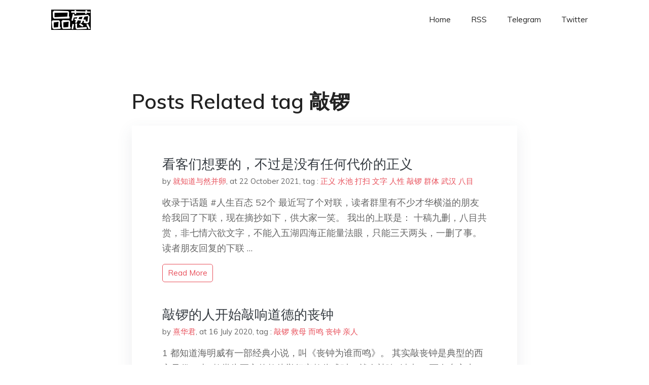

--- FILE ---
content_type: text/html; charset=utf-8
request_url: https://project-gutenberg.github.io/Pincong/tags/%E6%95%B2%E9%94%A3/
body_size: 3720
content:
<!doctype html><html lang=zh-cn><head><meta charset=utf-8><title>敲锣</title><meta name=viewport content="width=device-width,initial-scale=1,maximum-scale=1"><meta name=description content=" 結局會怎樣我們不知道，但就肩並肩，說出你真實所見、所思、所想，對得起自己，一起見證歷史吧。"><meta name=generator content="Hugo 0.100.2"><link rel=stylesheet href=../../plugins/bootstrap/bootstrap.min.css><link rel=stylesheet href=../../plugins/themify-icons/themify-icons.css><link rel=stylesheet href=https://project-gutenberg.github.io/Pincong/scss/style.min.css media=screen><link rel="shortcut icon" href=https://project-gutenberg.github.io/Pincong/images/favicon.png type=image/x-icon><link rel=icon href=https://project-gutenberg.github.io/Pincong/images/favicon.png type=image/x-icon><meta name=twitter:card content="summary_large_image"><meta name=og:title content=" 敲锣 "><meta name=og:description content=" 結局會怎樣我們不知道，但就肩並肩，說出你真實所見、所思、所想，對得起自己，一起見證歷史吧。"><meta name=og:image content="https://project-gutenberg.github.io/Pincong//images/card/20.jpg"><script data-ad-client=ca-pub-6074407261372769 async src=https://pagead2.googlesyndication.com/pagead/js/adsbygoogle.js></script>
<script async src="https://www.googletagmanager.com/gtag/js?id=G-06HJ1E5XNH"></script>
<script>window.dataLayer=window.dataLayer||[];function gtag(){dataLayer.push(arguments)}gtag('js',new Date),gtag('config','G-06HJ1E5XNH')</script></head><body><header class="fixed-top navigation"><div class=container><nav class="navbar navbar-expand-lg navbar-light bg-transparent"><a class=navbar-brand href=https://project-gutenberg.github.io/Pincong/><img class=img-fluid src=https://project-gutenberg.github.io/Pincong//images/logo.png alt=品葱*精选></a>
<button class="navbar-toggler border-0" type=button data-toggle=collapse data-target=#navigation>
<i class="ti-menu h3"></i></button><div class="collapse navbar-collapse text-center" id=navigation><ul class="navbar-nav ml-auto"><li class=nav-item><a class=nav-link href=https://project-gutenberg.github.io/Pincong/>Home</a></li><li class=nav-item><a class=nav-link href=https://project-gutenberg.github.io/Pincong/post/index.xml>RSS</a></li><li class=nav-item><a class=nav-link href=https://bit.ly/2HrxEi0>Telegram</a></li><li class=nav-item><a class=nav-link href=https://twitter.com/speechfree3>Twitter</a></li></ul></div></nav></div></header><div class="py-5 d-none d-lg-block"></div><section class=section><div class=container><div class=row><div class="col-lg-8 mx-auto px-0"><h2 class=mb-4>Posts Related tag 敲锣</h2><div class="bg-white shadow block"><article class=mb-5><h2 class=h4><a class=text-dark href=https://project-gutenberg.github.io/Pincong/post/d2e7e81b18b95e08b62a9e2d64c40985/>看客们想要的，不过是没有任何代价的正义</a></h2><div class=mb-3><span>by <a href=https://project-gutenberg.github.io/Pincong/author/%e5%b0%b1%e7%9f%a5%e9%81%93%e4%b8%8e%e7%84%b6%e5%b9%b6%e5%8d%b5>就知道与然并卵</a></span>,
<span>at 22 October 2021</span>, tag :
<a href=https://project-gutenberg.github.io/Pincong/tags/%e6%ad%a3%e4%b9%89>正义</a>
<a href=https://project-gutenberg.github.io/Pincong/tags/%e6%b0%b4%e6%b1%a0>水池</a>
<a href=https://project-gutenberg.github.io/Pincong/tags/%e6%89%93%e6%89%ab>打扫</a>
<a href=https://project-gutenberg.github.io/Pincong/tags/%e6%96%87%e5%ad%97>文字</a>
<a href=https://project-gutenberg.github.io/Pincong/tags/%e4%ba%ba%e6%80%a7>人性</a>
<a href=https://project-gutenberg.github.io/Pincong/tags/%e6%95%b2%e9%94%a3>敲锣</a>
<a href=https://project-gutenberg.github.io/Pincong/tags/%e7%be%a4%e4%bd%93>群体</a>
<a href=https://project-gutenberg.github.io/Pincong/tags/%e6%ad%a6%e6%b1%89>武汉</a>
<a href=https://project-gutenberg.github.io/Pincong/tags/%e5%85%ab%e7%9b%ae>八目</a></div><p>收录于话题 #人生百态 52个
最近写了个对联，读者群里有不少才华横溢的朋友给我回了下联，现在摘抄如下，供大家一笑。
我出的上联是：
十稿九删，八目共赏，非七情六欲文字，不能入五湖四海正能量法眼，只能三天两头，一删了事。
读者朋友回复的下联 …</p><a href=https://project-gutenberg.github.io/Pincong/post/d2e7e81b18b95e08b62a9e2d64c40985/ class="btn btn-sm btn-outline-primary">read more</a></article><article class=mb-5><h2 class=h4><a class=text-dark href=https://project-gutenberg.github.io/Pincong/post/767e79ac1be550c43b548f1bb3b894a5/>敲锣的人开始敲响道德的丧钟</a></h2><div class=mb-3><span>by <a href=https://project-gutenberg.github.io/Pincong/author/%e7%86%b9%e5%8d%8e%e5%90%9b>熹华君</a></span>,
<span>at 16 July 2020</span>, tag :
<a href=https://project-gutenberg.github.io/Pincong/tags/%e6%95%b2%e9%94%a3>敲锣</a>
<a href=https://project-gutenberg.github.io/Pincong/tags/%e6%95%91%e6%af%8d>救母</a>
<a href=https://project-gutenberg.github.io/Pincong/tags/%e8%80%8c%e9%b8%a3>而鸣</a>
<a href=https://project-gutenberg.github.io/Pincong/tags/%e4%b8%a7%e9%92%9f>丧钟</a>
<a href=https://project-gutenberg.github.io/Pincong/tags/%e4%ba%b2%e4%ba%ba>亲人</a></div><p>1
都知道海明威有一部经典小说，叫《丧钟为谁而鸣》。
其实敲丧钟是典型的西方风俗，当_教堂为死亡的教徒举行宗教仪式时，就会敲响_钟声。
而在东方中国，无论南方还是北方，一旦民间有人死亡，往往敲响的不是钟，而是锣。
所以有时走到了民间乡野，在 …</p><a href=https://project-gutenberg.github.io/Pincong/post/767e79ac1be550c43b548f1bb3b894a5/ class="btn btn-sm btn-outline-primary">read more</a></article><article class=mb-5><h2 class=h4><a class=text-dark href=https://project-gutenberg.github.io/Pincong/post/84a21ee1dc274ed7fe6968db6d5aa2a5/>锣女一刀 | 习惯这个世界的忘恩负义，把转发的朋友放在心里，是我们生而为人的修炼</a></h2><div class=mb-3><span>by <a href=https://project-gutenberg.github.io/Pincong/author/%e5%91%a6%e5%91%a6%e9%b9%bf%e9%b8%a3%e7%9a%84%e9%b9%bf%e9%b8%a3%e5%90%9b>呦呦鹿鸣的鹿鸣君</a></span>,
<span>at 20 May 2020</span>, tag :
<a href=https://project-gutenberg.github.io/Pincong/tags/%e6%95%b2%e9%94%a3>敲锣</a>
<a href=https://project-gutenberg.github.io/Pincong/tags/%e8%bd%ac%e5%8f%91>转发</a>
<a href=https://project-gutenberg.github.io/Pincong/tags/%e8%8b%8d%e7%94%9f>苍生</a>
<a href=https://project-gutenberg.github.io/Pincong/tags/%e6%96%b9%e6%96%b9>方方</a>
<a href=https://project-gutenberg.github.io/Pincong/tags/%e4%bf%9d%e5%b9%b3>保平</a></div><p>在粗糙的日常中磨砺自身勇毅之气
去年，大约有一百万人在微信里看过我写的《哭女一刀》。
现在，又至少有一百万人在微信里见证“敲锣女”的撕咬。我的一位中学生读者，称之为“锣女一刀”。
事实梗概是：2月8日，疫情期间，武汉床位极度紧张，一位名叫李 …</p><a href=https://project-gutenberg.github.io/Pincong/post/84a21ee1dc274ed7fe6968db6d5aa2a5/ class="btn btn-sm btn-outline-primary">read more</a></article><article class=mb-5><h2 class=h4><a class=text-dark href=https://project-gutenberg.github.io/Pincong/post/15b681df906bfa2e4618a8b63dee2b5a/>同时出产和尚一龙与敲锣女孩，难道奇怪吗？</a></h2><div class=mb-3><span>by <a href=https://project-gutenberg.github.io/Pincong/author/%e5%a2%99%e5%86%85%e5%8f%8d%e6%80%9d>墙内反思</a></span>,
<span>at 16 May 2020</span>, tag :
<a href=https://project-gutenberg.github.io/Pincong/tags/%e6%95%b2%e9%94%a3>敲锣</a>
<a href=https://project-gutenberg.github.io/Pincong/tags/%e4%b8%80%e9%be%99>一龙</a>
<a href=https://project-gutenberg.github.io/Pincong/tags/%e5%a2%99%e5%86%85>墙内</a>
<a href=https://project-gutenberg.github.io/Pincong/tags/%e6%b3%b0%e6%a3%ae>泰森</a>
<a href=https://project-gutenberg.github.io/Pincong/tags/%e6%96%b9%e6%96%b9>方方</a></div><p>墙内反思
Original Art班佐 多余人佐迩 2020-05-16
瓷器是美丽的，瓷器是脆弱的，所以我更喜欢银器或者铜器。
瓷国是诙谐的，瓷国是荒诞的，所以我非常喜乐看待这里的正在发生。就像我说的那位王老师，在校办指望编那些段子磨豆 …</p><a href=https://project-gutenberg.github.io/Pincong/post/15b681df906bfa2e4618a8b63dee2b5a/ class="btn btn-sm btn-outline-primary">read more</a></article><article class=mb-5><h2 class=h4><a class=text-dark href=https://project-gutenberg.github.io/Pincong/post/aa5bda644784db38a3db72d17d8e9215/>她的锣没白敲，他的哨白吹了</a></h2><div class=mb-3><span>by <a href=https://project-gutenberg.github.io/Pincong/author/%e8%91%a3%e6%96%87%e6%ad%a3>董文正</a></span>,
<span>at 15 May 2020</span>, tag :
<a href=https://project-gutenberg.github.io/Pincong/tags/%e6%9d%8e%e4%b8%bd%e5%a8%9c>李丽娜</a>
<a href=https://project-gutenberg.github.io/Pincong/tags/%e6%95%b2%e9%94%a3>敲锣</a>
<a href=https://project-gutenberg.github.io/Pincong/tags/%e6%95%91%e6%af%8d>救母</a>
<a href=https://project-gutenberg.github.io/Pincong/tags/%e6%96%b9%e6%96%b9>方方</a>
<a href=https://project-gutenberg.github.io/Pincong/tags/%e8%bd%ac%e5%8f%91>转发</a></div><p>今年2月初，武汉疫情处于大爆发阶段，武汉市各大医院一时间陷入困境，普通民众一床难求，多少人哭天抢地也等不来救护车送医救治，那些视频和求助的微博现在看来也令人印象深刻。
在那段时期，处于绝望之际的名叫李丽娜的女子因为母亲疑似感染新冠肺炎，她四 …</p><a href=https://project-gutenberg.github.io/Pincong/post/aa5bda644784db38a3db72d17d8e9215/ class="btn btn-sm btn-outline-primary">read more</a></article></div></div></div></div></section><footer class="py-4 bg-light border-top"><div class=container><div class="row justify-content-between align-items-center"><div class="col-lg-4 text-center text-lg-left mb-4 mb-lg-0"><a href=https://project-gutenberg.github.io/Pincong/><img src=https://project-gutenberg.github.io/Pincong//images/logo.png class=img-fluid alt=品葱*精选></a></div><div class="col-lg-4 text-center mb-4 mb-lg-0"><ul class="list-inline mb-0"></ul></div><div class="col-lg-4 text-lg-right text-center mb-4 mb-lg-0"><ul class="list-inline social-icon mb-0"><li class=list-inline-item><a href=https://pincong.rocks/><i class=ti-home></i></a></li><li class=list-inline-item><a href=https://github.com/Project-Gutenberg/Pincong><i class=ti-github></i></a></li></ul></div><div class="col-12 text-center mt-4"><span></span></div></div></div></footer><script src=../../plugins/jQuery/jquery.min.js></script>
<script src=../../plugins/bootstrap/bootstrap.min.js></script>
<script src=../../plugins/search/fuse.min.js></script>
<script src=../../plugins/search/mark.js></script>
<script src=../../plugins/search/search.js></script>
<script src=https://project-gutenberg.github.io/Pincong/js/script.min.js></script>
<script>(function(e,o,i,a,t,n,s){e.GoogleAnalyticsObject=t,e[t]=e[t]||function(){(e[t].q=e[t].q||[]).push(arguments)},e[t].l=1*new Date,n=o.createElement(i),s=o.getElementsByTagName(i)[0],n.async=1,n.src=a,s.parentNode.insertBefore(n,s)})(window,document,'script','//www.google-analytics.com/analytics.js','ga'),ga('create','UA-151212685-6','auto'),ga('send','pageview')</script></body></html>

--- FILE ---
content_type: text/html; charset=utf-8
request_url: https://www.google.com/recaptcha/api2/aframe
body_size: 251
content:
<!DOCTYPE HTML><html><head><meta http-equiv="content-type" content="text/html; charset=UTF-8"></head><body><script nonce="DXJpGWSoHJxlkHF4ePVWSA">/** Anti-fraud and anti-abuse applications only. See google.com/recaptcha */ try{var clients={'sodar':'https://pagead2.googlesyndication.com/pagead/sodar?'};window.addEventListener("message",function(a){try{if(a.source===window.parent){var b=JSON.parse(a.data);var c=clients[b['id']];if(c){var d=document.createElement('img');d.src=c+b['params']+'&rc='+(localStorage.getItem("rc::a")?sessionStorage.getItem("rc::b"):"");window.document.body.appendChild(d);sessionStorage.setItem("rc::e",parseInt(sessionStorage.getItem("rc::e")||0)+1);localStorage.setItem("rc::h",'1769206826764');}}}catch(b){}});window.parent.postMessage("_grecaptcha_ready", "*");}catch(b){}</script></body></html>